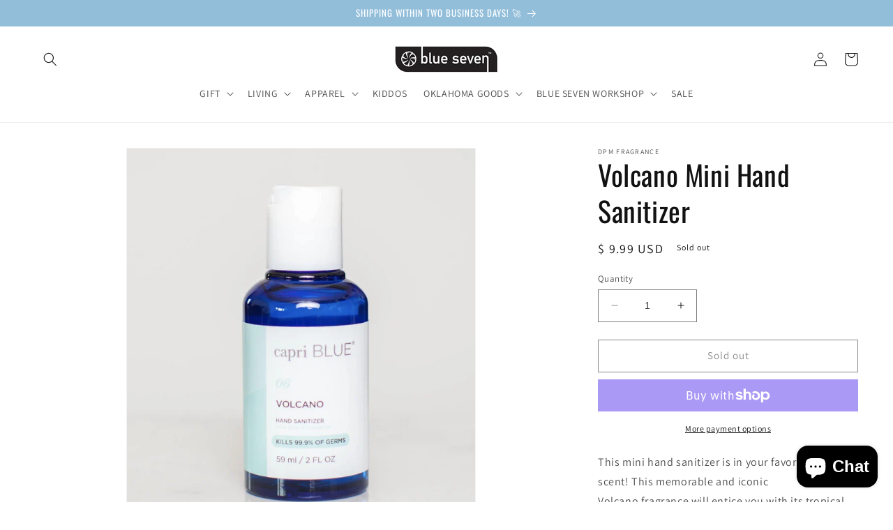

--- FILE ---
content_type: text/html; charset=UTF-8
request_url: https://inspon-cloud.com/dev-app/backend/api/api.php
body_size: 89
content:
{"product":{"title":"Volcano Mini Hand Sanitizer","featuredImage":{"id":"gid:\/\/shopify\/ProductImage\/28196287217699"},"options":[{"name":"Title","values":["Default Title"]}],"variants":[{"id":39309953630243,"option1":"Default Title","title":"Default Title","price":"9.99"}]},"collection":[]}